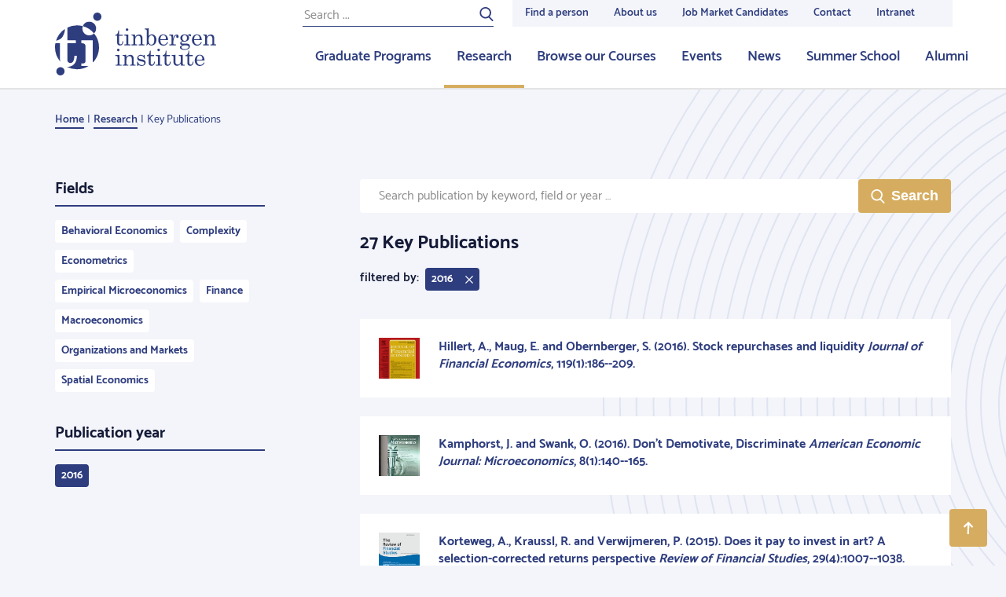

--- FILE ---
content_type: application/javascript; charset=UTF-8
request_url: https://tinbergen.nl/bundles/zichtstatus/js/errorHandler.min.js?c7668ce60397e0e3a6803ef5ce828c5a26025aa7
body_size: 449
content:
!function(e){function n(r){if(t[r])return t[r].exports;var o=t[r]={i:r,l:!1,exports:{}};return e[r].call(o.exports,o,o.exports,n),o.l=!0,o.exports}var t={};n.m=e,n.c=t,n.i=function(e){return e},n.d=function(e,t,r){n.o(e,t)||Object.defineProperty(e,t,{configurable:!1,enumerable:!0,get:r})},n.n=function(e){var t=e&&e.__esModule?function(){return e.default}:function(){return e};return n.d(t,"a",t),t},n.o=function(e,n){return Object.prototype.hasOwnProperty.call(e,n)},n.p="",n(n.s=1)}([function(e,n,t){"use strict";Object.defineProperty(n,"__esModule",{value:!0}),n.logger=function(e){var n=new XMLHttpRequest;n.open("POST","/api/v1/status/log"),n.send(JSON.stringify(e))}},function(e,n,t){"use strict";Object.defineProperty(n,"__esModule",{value:!0});var r=t(0),o=0;window.onerror=function(e,n,t,u,i){if(++o>5)return window.console.debug("Did not report exception (counter #"+o+")"),!1;var c={message:e,counter:o,name:"error",stack:"line: "+t+"; colum: "+u,url:n};return void 0!==i&&null!==i&&(void 0!==i.stack&&null!==i.stack&&(c.stack=i.stack),void 0!==i.name&&null!==i.name&&(c.name=i.name)),r.logger(c),!1}}]);